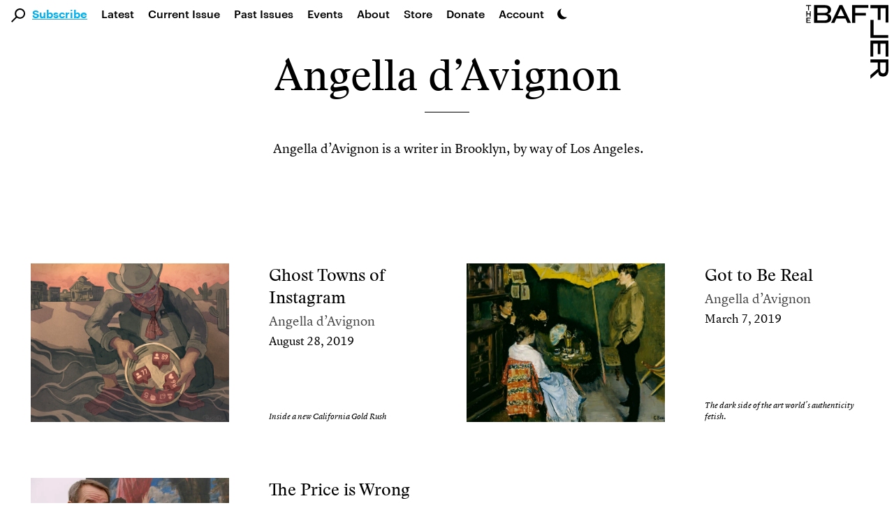

--- FILE ---
content_type: text/html; charset=UTF-8
request_url: https://thebaffler.com/authors/angella-davignon
body_size: 13918
content:
<!doctype html>
<html lang="en-US">
<!--
        c~~p ,_________.
  ,___'oo  )           \
  ( O O                  )/
  `=^='                 /
        \    ,     .   /
        \\  |___'|  /
        ||__|    |_|__|
-->
  <head>
    <meta charset="utf-8">
    <meta http-equiv="x-ua-compatible" content="ie=edge">
    <meta name="viewport" content="width=device-width, initial-scale=1, shrink-to-fit=no">
    <title>Angella d&#8217;Avignon</title>
	<style>img:is([sizes="auto" i], [sizes^="auto," i]) { contain-intrinsic-size: 3000px 1500px }</style>
	
<!-- Google Tag Manager for WordPress by gtm4wp.com -->
<script data-cfasync="false" data-pagespeed-no-defer>
	var gtm4wp_datalayer_name = "dataLayer";
	var dataLayer = dataLayer || [];
</script>
<!-- End Google Tag Manager for WordPress by gtm4wp.com -->
<!-- The SEO Framework by Sybre Waaijer -->
<link rel="canonical" href="https://thebaffler.com/authors/angella-davignon" />
<meta name="description" content="Angella d&rsquo;Avignon is a writer in Brooklyn, by way of Los Angeles." />
<meta property="og:type" content="article" />
<meta property="og:locale" content="en_US" />
<meta property="og:site_name" content="The Baffler" />
<meta property="og:title" content="Angella d&#8217;Avignon" />
<meta property="og:description" content="Angella d&rsquo;Avignon is a writer in Brooklyn, by way of Los Angeles." />
<meta property="og:url" content="https://thebaffler.com/authors/angella-davignon" />
<meta property="og:image" content="https://thebaffler.com/wp-content/uploads/2020/02/horiz_logo.png" />
<meta property="article:published_time" content="2018-11-07T19:00:54+00:00" />
<meta property="article:modified_time" content="2018-11-07T19:00:54+00:00" />
<meta property="article:author" content="https://www.facebook.com/TheBafflerMagazine" />
<meta property="article:publisher" content="https://www.facebook.com/TheBafflerMagazine" />
<meta name="twitter:card" content="summary_large_image" />
<meta name="twitter:site" content="@thebafflermag" />
<meta name="twitter:title" content="Angella d&#8217;Avignon" />
<meta name="twitter:description" content="Angella d&rsquo;Avignon is a writer in Brooklyn, by way of Los Angeles." />
<meta name="twitter:image" content="https://thebaffler.com/wp-content/uploads/2020/02/horiz_logo.png" />
<meta name="google-site-verification" content="mhHCKUW8GDYIOpiJDl82-A9nYy-st43RiuJTpCAyclw" />
<script type="application/ld+json">{"@context":"https://schema.org","@graph":[{"@type":"WebSite","@id":"https://thebaffler.com/#/schema/WebSite","url":"https://thebaffler.com/","name":"The Baffler","description":"Website of The Baffler, est. 1988, a printed and digital magazine of art and criticism.","inLanguage":"en-US","publisher":{"@type":"Organization","@id":"https://thebaffler.com/#/schema/Organization","name":"The Baffler","url":"https://thebaffler.com/"}},{"@type":"WebPage","@id":"https://thebaffler.com/authors/angella-davignon","url":"https://thebaffler.com/authors/angella-davignon","name":"Angella d&#8217;Avignon","description":"Angella d&rsquo;Avignon is a writer in Brooklyn, by way of Los Angeles.","inLanguage":"en-US","isPartOf":{"@id":"https://thebaffler.com/#/schema/WebSite"},"potentialAction":{"@type":"ReadAction","target":"https://thebaffler.com/authors/angella-davignon"},"datePublished":"2018-11-07T19:00:54+00:00","dateModified":"2018-11-07T19:00:54+00:00"}]}</script>
<!-- / The SEO Framework by Sybre Waaijer | 2.25ms meta | 0.21ms boot -->

<script>
window._wpemojiSettings = {"baseUrl":"https:\/\/s.w.org\/images\/core\/emoji\/16.0.1\/72x72\/","ext":".png","svgUrl":"https:\/\/s.w.org\/images\/core\/emoji\/16.0.1\/svg\/","svgExt":".svg","source":{"concatemoji":"https:\/\/thebaffler.com\/wp-includes\/js\/wp-emoji-release.min.js?ver=6.8.2"}};
/*! This file is auto-generated */
!function(s,n){var o,i,e;function c(e){try{var t={supportTests:e,timestamp:(new Date).valueOf()};sessionStorage.setItem(o,JSON.stringify(t))}catch(e){}}function p(e,t,n){e.clearRect(0,0,e.canvas.width,e.canvas.height),e.fillText(t,0,0);var t=new Uint32Array(e.getImageData(0,0,e.canvas.width,e.canvas.height).data),a=(e.clearRect(0,0,e.canvas.width,e.canvas.height),e.fillText(n,0,0),new Uint32Array(e.getImageData(0,0,e.canvas.width,e.canvas.height).data));return t.every(function(e,t){return e===a[t]})}function u(e,t){e.clearRect(0,0,e.canvas.width,e.canvas.height),e.fillText(t,0,0);for(var n=e.getImageData(16,16,1,1),a=0;a<n.data.length;a++)if(0!==n.data[a])return!1;return!0}function f(e,t,n,a){switch(t){case"flag":return n(e,"\ud83c\udff3\ufe0f\u200d\u26a7\ufe0f","\ud83c\udff3\ufe0f\u200b\u26a7\ufe0f")?!1:!n(e,"\ud83c\udde8\ud83c\uddf6","\ud83c\udde8\u200b\ud83c\uddf6")&&!n(e,"\ud83c\udff4\udb40\udc67\udb40\udc62\udb40\udc65\udb40\udc6e\udb40\udc67\udb40\udc7f","\ud83c\udff4\u200b\udb40\udc67\u200b\udb40\udc62\u200b\udb40\udc65\u200b\udb40\udc6e\u200b\udb40\udc67\u200b\udb40\udc7f");case"emoji":return!a(e,"\ud83e\udedf")}return!1}function g(e,t,n,a){var r="undefined"!=typeof WorkerGlobalScope&&self instanceof WorkerGlobalScope?new OffscreenCanvas(300,150):s.createElement("canvas"),o=r.getContext("2d",{willReadFrequently:!0}),i=(o.textBaseline="top",o.font="600 32px Arial",{});return e.forEach(function(e){i[e]=t(o,e,n,a)}),i}function t(e){var t=s.createElement("script");t.src=e,t.defer=!0,s.head.appendChild(t)}"undefined"!=typeof Promise&&(o="wpEmojiSettingsSupports",i=["flag","emoji"],n.supports={everything:!0,everythingExceptFlag:!0},e=new Promise(function(e){s.addEventListener("DOMContentLoaded",e,{once:!0})}),new Promise(function(t){var n=function(){try{var e=JSON.parse(sessionStorage.getItem(o));if("object"==typeof e&&"number"==typeof e.timestamp&&(new Date).valueOf()<e.timestamp+604800&&"object"==typeof e.supportTests)return e.supportTests}catch(e){}return null}();if(!n){if("undefined"!=typeof Worker&&"undefined"!=typeof OffscreenCanvas&&"undefined"!=typeof URL&&URL.createObjectURL&&"undefined"!=typeof Blob)try{var e="postMessage("+g.toString()+"("+[JSON.stringify(i),f.toString(),p.toString(),u.toString()].join(",")+"));",a=new Blob([e],{type:"text/javascript"}),r=new Worker(URL.createObjectURL(a),{name:"wpTestEmojiSupports"});return void(r.onmessage=function(e){c(n=e.data),r.terminate(),t(n)})}catch(e){}c(n=g(i,f,p,u))}t(n)}).then(function(e){for(var t in e)n.supports[t]=e[t],n.supports.everything=n.supports.everything&&n.supports[t],"flag"!==t&&(n.supports.everythingExceptFlag=n.supports.everythingExceptFlag&&n.supports[t]);n.supports.everythingExceptFlag=n.supports.everythingExceptFlag&&!n.supports.flag,n.DOMReady=!1,n.readyCallback=function(){n.DOMReady=!0}}).then(function(){return e}).then(function(){var e;n.supports.everything||(n.readyCallback(),(e=n.source||{}).concatemoji?t(e.concatemoji):e.wpemoji&&e.twemoji&&(t(e.twemoji),t(e.wpemoji)))}))}((window,document),window._wpemojiSettings);
</script>
<style id='wp-emoji-styles-inline-css'>

	img.wp-smiley, img.emoji {
		display: inline !important;
		border: none !important;
		box-shadow: none !important;
		height: 1em !important;
		width: 1em !important;
		margin: 0 0.07em !important;
		vertical-align: -0.1em !important;
		background: none !important;
		padding: 0 !important;
	}
</style>
<style id='elasticpress-related-posts-style-inline-css'>
.editor-styles-wrapper .wp-block-elasticpress-related-posts ul,.wp-block-elasticpress-related-posts ul{list-style-type:none;padding:0}.editor-styles-wrapper .wp-block-elasticpress-related-posts ul li a>div{display:inline}

</style>
<link rel='stylesheet' id='contact-form-7-css' href='https://thebaffler.com/wp-content/plugins/contact-form-7/includes/css/styles.css?ver=6.1.1' media='all' />
<link rel='stylesheet' id='mc4wp-form-styles-builder-css' href='//thebaffler.com/wp-content/uploads/mc4wp-stylesheets/bundle.css?ver=1748542278' media='all' />
<link rel='stylesheet' id='sage/app.css-css' href='https://thebaffler.com/wp-content/themes/salviadiez/public/styles/app.css?id=18b85090f560c78e4d0e5e1f907f3a05' media='all' />
<script src="https://thebaffler.com/wp-includes/js/jquery/jquery.min.js?ver=3.7.1" id="jquery-core-js"></script>
<script src="https://thebaffler.com/wp-includes/js/jquery/jquery-migrate.min.js?ver=3.4.1" id="jquery-migrate-js"></script>
<link rel="https://api.w.org/" href="https://thebaffler.com/wp-json/" /><link rel="alternate" title="JSON" type="application/json" href="https://thebaffler.com/wp-json/wp/v2/baffler_author/19406" /><link rel="EditURI" type="application/rsd+xml" title="RSD" href="https://thebaffler.com/xmlrpc.php?rsd" />
<link rel="alternate" title="oEmbed (JSON)" type="application/json+oembed" href="https://thebaffler.com/wp-json/oembed/1.0/embed?url=https%3A%2F%2Fthebaffler.com%2Fauthors%2Fangella-davignon" />
<link rel="alternate" title="oEmbed (XML)" type="text/xml+oembed" href="https://thebaffler.com/wp-json/oembed/1.0/embed?url=https%3A%2F%2Fthebaffler.com%2Fauthors%2Fangella-davignon&#038;format=xml" />

<!-- Google Tag Manager for WordPress by gtm4wp.com -->
<!-- GTM Container placement set to footer -->
<script data-cfasync="false" data-pagespeed-no-defer>
	var dataLayer_content = {"pageTitle":"Angella d&#8217;Avignon","pagePostType":"baffler_author","pagePostType2":"single-baffler_author","pagePostDate":"November 7, 2018","pagePostDateYear":2018,"pagePostDateMonth":11,"pagePostDateDay":7,"pagePostDateDayName":"Wednesday","pagePostDateHour":14,"pagePostDateMinute":0,"pagePostDateIso":"2018-11-07T14:00:54-05:00","pagePostDateUnix":1541599254,"pagePostTerms":{"contributor_type":["Author"],"meta":[]},"browserName":"","browserVersion":"","browserEngineName":"","browserEngineVersion":"","osName":"","osVersion":"","deviceType":"bot","deviceManufacturer":"","deviceModel":"","postCountOnPage":1,"postCountTotal":1,"postID":19406,"postFormat":"standard"};
	dataLayer.push( dataLayer_content );
</script>
<script data-cfasync="false" data-pagespeed-no-defer>
(function(w,d,s,l,i){w[l]=w[l]||[];w[l].push({'gtm.start':
new Date().getTime(),event:'gtm.js'});var f=d.getElementsByTagName(s)[0],
j=d.createElement(s),dl=l!='dataLayer'?'&l='+l:'';j.async=true;j.src=
'//www.googletagmanager.com/gtm.js?id='+i+dl;f.parentNode.insertBefore(j,f);
})(window,document,'script','dataLayer','GTM-KLFX7XK');
</script>
<!-- End Google Tag Manager for WordPress by gtm4wp.com --><script>(()=>{var o=[],i={};["on","off","toggle","show"].forEach((l=>{i[l]=function(){o.push([l,arguments])}})),window.Boxzilla=i,window.boxzilla_queue=o})();</script>  </head>

  <body class="wp-singular baffler_author-template-default single single-baffler_author postid-19406 wp-embed-responsive wp-theme-salviadiez angella-davignon global"    x-data="{
        darkMode: localStorage.getItem('darkMode'),
        openSearch: false,
        motionSafe: localStorage.getItem('motionSafe'),
        }"
    x-init="$watch('darkMode', val => localStorage.setItem('darkMode', val)),
            $watch('motionSafe', val => localStorage.setItem('motionSafe', val))"
    x-bind:class="(document.querySelector('.page-template-template-page-subscriptions') || document.querySelector('.page-template-template-page-gift-subscriptions') || document.querySelector('.page-template-template-page-special-book-offer') || document.querySelector('.page-template-template-page-summer-2024-bucket-hat')) ? { 'motion-off': motionSafe == '1' } :
        {
            'dark': darkMode === 'dark' || (darkMode === 'system' && window.matchMedia('(prefers-color-scheme: dark)').matches),
            'motion-off': motionSafe == '1'
        }"
    @keydown.cmd.k="openSearch = !openSearch;  $nextTick(() => $refs.largeSearch.focus());"
    @keydown.ctrl.k="openSearch = !openSearch;  $nextTick(() => $refs.largeSearch.focus());">
                    <div id="app" class="dark:bg-dark-mode-black dark:color-white" style="min-height: 100vh;">
                <a class="sr-only focus:not-sr-only" href="#main">
  Skip to content
</a>

<header class="padding-for-admin-bar-nav md:sticky md:top-0 md:z-50 bg-white dark:bg-dark-mode-black">
  <div class="pb-3 md:hidden" x-data="{ openMobileMenu: false }" x-trap.noreturn="openMobileMenu">
    <div class="p-3 flex items-center justify-between">
      <div class="w-1/5" >
          <button class="align-middle icon-link" @click="openMobileMenu = !openMobileMenu" x-bind:aria-expanded="openMobileMenu" aria-controls="navigation" @keydown.esc="openMobileMenu = false">
            <div x-show="!openMobileMenu"><svg class="h-6" version="1.1" class="burger" xmlns="http://www.w3.org/2000/svg" xmlns:xlink="http://www.w3.org/1999/xlink" x="0px" y="0px" width="27.3px" height="30px" viewBox="0 0 27.3 30" style="enable-background:new 0 0 27.3 30;" xml:space="preserve">
          <path d="M27.3,30H0v-4.6h27.3V30z M27.3,12.7H0v4.6h27.3V12.7z M27.3,0H0v4.6h27.3V0z"></path>
      </svg></div>
            <div x-show="openMobileMenu" x-cloak><svg class="h-6" class="x-spot" version="1.1" xmlns="http://www.w3.org/2000/svg" xmlns:xlink="http://www.w3.org/1999/xlink" x="0px" y="0px" width="22.5px" height="22.5px" viewBox="0 0 22.5 22.5" style="enable-background:new 0 0 22.5 22.5;" xml:space="preserve">
    <polygon points="19.3,0 11.3,8 3.3,0 0,3.3 8,11.3 0,19.3 3.3,22.5 11.3,14.5 19.3,22.5 22.5,19.3 14.5,11.3
    22.5,3.3 		"></polygon>
</svg></div>
            <span class="sr-only">Main Navigation</span>
          </button>
      </div>
      <a class="w-3/5 flex justify-center icon-link" href="https://thebaffler.com/" aria-label="Homepage">
        <svg class="h-10" version="1.1" xmlns="http://www.w3.org/2000/svg" xmlns:xlink="http://www.w3.org/1999/xlink" x="0px" y="0px" width="244px" height="32px" viewBox="0 0 244 32" style="enable-background:new 0 0 244 32;" xml:space="preserve">
    <path d="M176.2,0h28.5v4.9h-22.8V14H200v4.7h-18.2V27h22.8v4.9h-28.5L176.2,0z M34.8,0c7.5,0,11.1,3.3,11.1,8.2v0.6
            c0,3.5-2,6.3-6.1,7.1c4.6,0.8,6.6,3.9,6.6,6.7v0.9c0,5-4,8.4-11.4,8.4H14.9V0H34.8z M34.8,18.1H20.6v9.1h14.6
            c3.9,0,5.3-1.9,5.3-4.2v-0.6C40.5,19.9,38.8,18.1,34.8,18.1L34.8,18.1z M35.1,4.8H20.6v9.1h14.1c3.9,0,5.7-1.9,5.7-4.4V9
            C40.4,6.7,39,4.8,35.1,4.8L35.1,4.8z M53.5,31.9h-5.9L62.4,0h5l15.1,31.9h-6l-3.6-8H57L53.5,31.9z M58.9,19.6h11.9l-6-13.2
            L58.9,19.6z M125,4.9h22.8V0h-28.5v31.9h5.7V18.7h18.2V14H125V4.9z M86.2,31.9h5.7V18.7H110V14H91.8V4.9h22.8V0H86.2L86.2,31.9z
                M165.4,27h-22.1v4.9h27.8V0h-5.7L165.4,27z M232,18l12,14h-7l-11.2-13.2h-10.4v13.1h-5.7V0h17.8c8.6,0,12.1,3.3,12.4,8.6V9
            C240,14.6,237.6,17.7,232,18z M228.4,14.5c3.9,0,5.8-2,5.8-4.6V9.1c0-2.2-1.6-4.3-6-4.3h-12.8v9.7L228.4,14.5z M3.2,9.4h1.6V1.5
            h3.2V0.1H0v1.4h3.2V9.4z M7.8,11.2H6.1v3.9H1.9v-3.9H0.3v9.3h1.6v-4h4.2v4h1.7V11.2z M7.8,23.9v-1.4H0.3v9.3h7.5v-1.4H1.9v-2.7
            h4.5v-1.4H1.9v-2.4H7.8z"></path>
</svg>
      </a>
      <div class="w-1/5 flex justify-end">
        <div x-data="{ openDarkMode: false }" x-trap.noreturn.noscroll="openDarkMode">
    <button class='lg:ml-2 mt-2 md:mt-3 h-7 md:h-4 icon-link'
    @click="openDarkMode = !openDarkMode;" x-ref="darkModeButton" x-bind:aria-expanded="openDarkMode"
    @keydown.esc="openDarkMode = false" x-bind:aria-describedby="darkMode"
    @keyup.enter="openDarkMode = true; $refs.lightButton.focus();"
    @keyup.right="$refs.lightButton.focus();" @keyup.down="$refs.lightButton.focus();"
    @keyup.left="$refs.systemButton.focus();" @keyup.up="$refs.systemButton.focus();">
        <svg xmlns="http://www.w3.org/2000/svg"
        viewBox='0 0 100 100'
        class="h-7 md:h-4">
        <path d='M65.44,75.94a48.15,48.15,0,0,1-22-73.44A48.15,48.15,0,1,0,93.53,77.71,47.87,47.87,0,0,1,65.44,75.94Z' />
        </svg>
        <span class="sr-only">Dark Mode Settings</span>
    </button>
    <div x-show="openDarkMode" class="fixed inset-0 bg-black bg-opacity-50 overflow-y-auto h-full w-full z-50" style="z-index: 75;"></div>
    <div class="absolute left-0 h-32 w-full px-10 mt-7 md:mt-1" style="z-index: 100;"
        x-show="openDarkMode" @click.away="openDarkMode = false"
        x-transition:enter="transition ease-in-out duration-500"
        x-transition:enter-start="opacity-0 transform -translate-y-1/2"
        x-transition:enter-end="opacity-100 transform translate-y-0"
        x-transition:leave="transition ease-in duration-500"
        x-transition:leave-start="opacity-5 transform translate-y-0"
        x-transition:leave-end="opacity-0 transform -translate-y-1/2"
        x-cloak >
        <div class="w-full h-32 flex flex-col md:flex-row border border-black border-4">
            <button class="dark-mode-button border-2 md:border-r" x-on:click="darkMode = 'light'; openDarkMode = false"
            @keyup.enter="darkMode = 'light'; openDarkMode = false; $refs.darkModeButton.focus();" @keydown.esc="openDarkMode = false; $refs.darkModeButton.focus();" @keyup.alt.up="openDarkMode = false; $refs.darkModeButton.focus();"
            @keyup.left="$refs.systemButton.focus();" @keyup.right="$refs.darkButton.focus();"
            @keyup.up="$refs.darkModeButton.focus();" @keyup.down="$refs.darkButton.focus();"
            x-ref="lightButton" >
                <div class="dark-mode-button-container">
                    <svg xmlns="http://www.w3.org/2000/svg"
                    x-bind:class="{'border-2 border-brand-primary': darkMode == 'light'}"
                    class="w-6 h-6 p-1 text-gray-700 transition rounded-full cursor-pointer hover:bg-gray-200" fill="none" viewBox="0 0 24 24" stroke="currentColor" stroke-width="2" x-cloak>
                    <path stroke-linecap="round" stroke-linejoin="round" d="M12 3v1m0 16v1m9-9h-1M4 12H3m15.364 6.364l-.707-.707M6.343 6.343l-.707-.707m12.728 0l-.707.707M6.343 17.657l-.707.707M16 12a4 4 0 11-8 0 4 4 0 018 0z" />
                    </svg>
                    <div class="mt-3">Light Mode</div>
                    <div x-show="darkMode == 'light'" class="italic text-xs">Currently selected</div>
                </div>
            </button>
            <button class="dark-mode-button border-2 border-t-0 md:border-2 md:border-l md:border-r"
            x-on:click="darkMode = 'dark'; openDarkMode = false" @keyup.enter="darkMode = 'dark'; openDarkMode = false; $refs.darkModeButton.focus();"
            @keydown.esc="openDarkMode = false; $refs.darkModeButton.focus();" @keyup.alt.up="openDarkMode = false; $refs.darkModeButton.focus();"
            @keyup.left="$refs.lightButton.focus();" @keyup.right="$refs.systemButton.focus();"
            @keyup.up="$refs.lightButton.focus();" @keyup.down="$refs.systemButton.focus();"
            x-ref="darkButton">
                <div class="dark-mode-button-container">
                    <svg xmlns="http://www.w3.org/2000/svg"
                    x-bind:class="{'border-2 border-brand-primary': darkMode == 'dark'}"
                    class="w-6 h-6 p-1 text-gray-100 transition bg-gray-700 rounded-full cursor-pointer" viewBox="0 0 20 20" fill="currentColor">
                    <path d="M17.293 13.293A8 8 0 016.707 2.707a8.001 8.001 0 1010.586 10.586z" x-cloak/>
                    </svg>
                    <div class="mt-3">Dark Mode</div>
                    <div x-show="darkMode == 'dark'" class="italic text-xs">Currently selected</div>
                </div>
            </button>

            <button class="dark-mode-button border-2 border-t-0 md:border-2 md:border-l"
            x-on:click="darkMode = 'system'; openDarkMode = false" @keyup.enter="darkMode = 'system'; openDarkMode = false; $refs.darkModeButton.focus();"
            @keydown.esc="openDarkMode = false; $refs.darkModeButton.focus();" @keyup.alt.up="openDarkMode = false; $refs.darkModeButton.focus();"
            @keyup.left="$refs.darkButton.focus();" @keyup.right="$refs.lightButton.focus();"
            @keyup.up="$refs.darkButton.focus();" @keyup.down="$refs.darkModeButton.focus();"
            x-ref="systemButton">
                <div class="dark-mode-button-container">
                    <svg
                    xmlns="http://www.w3.org/2000/svg"
                    x-cloak
                    x-show="! window.matchMedia('(prefers-color-scheme: dark)').matches"
                    x-bind:class="{'border-2 border-brand-primary': darkMode == 'system'}"
                    class="w-6 h-6 p-1 text-gray-700 transition bg-gray-100 rounded-full cursor-pointer"
                    fill="none" viewBox="0 0 24 24" stroke="currentColor" stroke-width="2" x-cloak>
                    <path stroke-linecap="round" stroke-linejoin="round" d="M10.325 4.317c.426-1.756 2.924-1.756 3.35 0a1.724 1.724 0 002.573 1.066c1.543-.94 3.31.826 2.37 2.37a1.724 1.724 0 001.065 2.572c1.756.426 1.756 2.924 0 3.35a1.724 1.724 0 00-1.066 2.573c.94 1.543-.826 3.31-2.37 2.37a1.724 1.724 0 00-2.572 1.065c-.426 1.756-2.924 1.756-3.35 0a1.724 1.724 0 00-2.573-1.066c-1.543.94-3.31-.826-2.37-2.37a1.724 1.724 0 00-1.065-2.572c-1.756-.426-1.756-2.924 0-3.35a1.724 1.724 0 001.066-2.573c-.94-1.543.826-3.31 2.37-2.37.996.608 2.296.07 2.572-1.065z" />
                    <path stroke-linecap="round" stroke-linejoin="round" d="M15 12a3 3 0 11-6 0 3 3 0 016 0z" />
                    </svg>

                    <svg
                    xmlns="http://www.w3.org/2000/svg"
                    x-show="window.matchMedia('(prefers-color-scheme: dark)').matches"
                    x-bind:class="{'border-2 border-brand-primary': darkMode === 'system'}"
                    class="w-6 h-6 p-1 text-gray-100 transition bg-gray-700 rounded-full cursor-pointer"
                    x-cloak
                    fill="none" viewBox="0 0 24 24" stroke="currentColor" stroke-width="2" x-cloak>
                    <path stroke-linecap="round" stroke-linejoin="round" d="M10.325 4.317c.426-1.756 2.924-1.756 3.35 0a1.724 1.724 0 002.573 1.066c1.543-.94 3.31.826 2.37 2.37a1.724 1.724 0 001.065 2.572c1.756.426 1.756 2.924 0 3.35a1.724 1.724 0 00-1.066 2.573c.94 1.543-.826 3.31-2.37 2.37a1.724 1.724 0 00-2.572 1.065c-.426 1.756-2.924 1.756-3.35 0a1.724 1.724 0 00-2.573-1.066c-1.543.94-3.31-.826-2.37-2.37a1.724 1.724 0 00-1.065-2.572c-1.756-.426-1.756-2.924 0-3.35a1.724 1.724 0 001.066-2.573c-.94-1.543.826-3.31 2.37-2.37.996.608 2.296.07 2.572-1.065z" />
                    <path stroke-linecap="round" stroke-linejoin="round" d="M15 12a3 3 0 11-6 0 3 3 0 016 0z" />
                    </svg>
                    <div class="mt-3">System Settings</div>
                    <div x-show="darkMode == 'system'" class="italic text-xs">Currently selected</div>
                </div>
            </button>
        </div>
    </div>
</div>      </div>
    </div>
    <nav @keydown.esc="openMobileMenu = false" class="h-100vh" x-show="openMobileMenu" x-cloak aria-label="Primary Navigation">
              <div class="pl-7"><ul id="menu-primary-2" class="primary-nav-small pl-14 flex flex-col"><li class="font-lion search-field menu-item"><div class="search-svg"><svg 
	version="1.1"
	xmlns="http://www.w3.org/2000/svg" 
	xmlns:xlink="http://www.w3.org/1999/xlink" 
	x="0px" y="0px" 
	width="19.7px" height="19.7px" 
	viewBox="0 0 19.7 19.7" 
	style="enable-background:new 0 0 19.7 19.7;"
	xml:space="preserve" 
	class="nav-mag">
		<g>
			<path d="M7.2,2.2c-2.6,2.6-2.9,6.7-0.7,9.6L0,18.3l1.4,1.4L8,13.1c3.2,2.4,7.8,1.8,10.2-1.4S20,3.9,16.8,1.5
				C13.9-0.7,9.8-0.4,7.2,2.2L7.2,2.2z M16.2,11.1c-2.1,2.1-5.4,2.1-7.5,0s-2.1-5.4,0-7.5s5.4-2.1,7.5,0c1,1,1.6,2.3,1.6,3.7
				C17.7,8.7,17.1,10.1,16.2,11.1L16.2,11.1z"/>
		</g>
</svg></div><form role="search" method="get" action="https://thebaffler.com" class="search-input"><input type="text" placeholder="Search . . ." value="" name="s"></form></li><li class="subscribe-click blue-link menu-item menu-item-type-post_type menu-item-object-page menu-item-47359"><span class="py-3"><a href="https://thebaffler.com/subscriptions">Subscribe</a></span></li>
<li class="menu-item menu-item-type-post_type menu-item-object-page current_page_parent menu-item-14831"><span class="py-3"><a href="https://thebaffler.com/latest">Latest</a></span></li>
<li class="lh-caps menu-item menu-item-type-custom menu-item-object-custom menu-item-3383"><span class="py-3"><a href="/issues/no-82">Current Issue</a></span></li>
<li class="hidden-md-only menu-item menu-item-type-custom menu-item-object-custom menu-item-8"><span class="py-3"><a href="/issues">Past Issues</a></span></li>
<li class="menu-item menu-item-type-custom menu-item-object-custom menu-item-52060"><span class="py-3"><a href="/events">Events</a></span></li>
<li class="menu-item menu-item-type-post_type menu-item-object-page menu-item-14832"><span class="py-3"><a href="https://thebaffler.com/about">About</a></span></li>
<li class="menu-item menu-item-type-custom menu-item-object-custom menu-item-20"><span class="py-3"><a target="_blank" href="https://store.thebaffler.com">Store</a></span></li>
<li class="hidden-md-only menu-item menu-item-type-custom menu-item-object-custom menu-item-11"><span class="py-3"><a href="/donate">Donate</a></span></li>
<li class="blink-sdk-trigger menu-item menu-item-type-custom menu-item-object-custom menu-item-25179"><span class="py-3"><a href="#">Account</a></span></li>
</ul></div>
          </nav>
  </div>
  <div class="pb-2 hidden md:flex ">
    <div x-trap.noreturn="openSearch">
      <button class="align-middle ml-4 mt-3" @click="openSearch = !openSearch; $nextTick(() => $refs.largeSearch.focus());" @keydown.esc="openSearch = false"
        x-bind:aria-expanded="openSearch" aria-controls="search">
          <svg class="w-5 h-5 align-middle icon-link" 
	version="1.1"
	xmlns="http://www.w3.org/2000/svg" 
	xmlns:xlink="http://www.w3.org/1999/xlink" 
	x="0px" y="0px" 
	width="19.7px" height="19.7px" 
	viewBox="0 0 19.7 19.7" 
	style="enable-background:new 0 0 19.7 19.7;"
	xml:space="preserve" 
	class="nav-mag">
		<g>
			<path d="M7.2,2.2c-2.6,2.6-2.9,6.7-0.7,9.6L0,18.3l1.4,1.4L8,13.1c3.2,2.4,7.8,1.8,10.2-1.4S20,3.9,16.8,1.5
				C13.9-0.7,9.8-0.4,7.2,2.2L7.2,2.2z M16.2,11.1c-2.1,2.1-5.4,2.1-7.5,0s-2.1-5.4,0-7.5s5.4-2.1,7.5,0c1,1,1.6,2.3,1.6,3.7
				C17.7,8.7,17.1,10.1,16.2,11.1L16.2,11.1z"/>
		</g>
</svg>
          <span class="sr-only">Search</span>
      </button>
      <div x-show="openSearch;" class="fixed inset-0 bg-black bg-opacity-50 overflow-y-auto h-full w-full z-50" style="z-index: 75;"></div>
      <div class="absolute left-0 w-full px-12 mt-3.5" style="z-index: 100;"
        x-show="openSearch" @click.away="openSearch = false"
        x-transition:enter="transition ease-in-out duration-500"
        x-transition:enter-start="opacity-0 transform -translate-y-1/2"
        x-transition:enter-end="opacity-100 transform translate-y-0"
        x-transition:leave="transition ease-in duration-500"
        x-transition:leave-start="opacity-5 transform translate-y-0"
        x-transition:leave-end="opacity-0 transform -translate-y-1/2"
        x-cloak>
        <div class="w-full flex flex-col justify border-dark-grey-text border-2 text-dark-grey-text bg-lightest-grey py-8">
          <div class="flex justify-between ml-16 md:ml-24 xl:ml-44 w-9/12 xl:w-8/12">
            <form role="search" method="get" action="https://thebaffler.com/" class="w-full">
              <input x-ref="largeSearch" type="text" class="pl-1 w-11/12 font-lion outline-none focus:outline-none bg-lightest-grey border-b border-light-grey-text text-title-size leading-title-lh placeholder-dark-grey-text"
              type="submit" placeholder="Search . . ." value="" name="s" @keydown.esc="openSearch = false">
            </form>
            <div class="flex flex-col justify-around">
              <button class="h-6 text-dark-grey-text" x-show="openSearch" @click="openSearch = false" x-bind:aria-expanded="openSearch" aria-controls="search" @keydown.esc="openSearch = false">
                <svg class="h-6 cursor-pointer hover:text-light-grey-text active:text-light-grey-text focus:text-light-grey-text" class="x-spot" version="1.1" xmlns="http://www.w3.org/2000/svg" xmlns:xlink="http://www.w3.org/1999/xlink" x="0px" y="0px" width="22.5px" height="22.5px" viewBox="0 0 22.5 22.5" style="enable-background:new 0 0 22.5 22.5;" xml:space="preserve">
    <polygon points="19.3,0 11.3,8 3.3,0 0,3.3 8,11.3 0,19.3 3.3,22.5 11.3,14.5 19.3,22.5 22.5,19.3 14.5,11.3
    22.5,3.3 		"></polygon>
</svg>
                <span class="sr-only">Exit Search</span>
              </button>
            </div>
          </div>
          <div class="pt-2 flex flex-col ml-16 md:ml-24 xl:ml-44 w-9/12 xl:w-8/12">
            <p style="margin-bottom:0px !important;">Press <span class="font-bold">return</span> to see results.</p>
            <p style="margin-bottom:0px !important;" class='text-xs'><span class="font-bold">cmd / ctrl + k</span> to open and close.</p>
          </div>
        </div>
      </div>
    </div>    
    <nav class="pt-1" aria-label="Primary Navigation">
              <div class="menu-primary-container"><ul id="menu-primary-3" class="primary-nav-large flex"><li class="font-lion search-field menu-item"><div class="search-svg"><svg 
	version="1.1"
	xmlns="http://www.w3.org/2000/svg" 
	xmlns:xlink="http://www.w3.org/1999/xlink" 
	x="0px" y="0px" 
	width="19.7px" height="19.7px" 
	viewBox="0 0 19.7 19.7" 
	style="enable-background:new 0 0 19.7 19.7;"
	xml:space="preserve" 
	class="nav-mag">
		<g>
			<path d="M7.2,2.2c-2.6,2.6-2.9,6.7-0.7,9.6L0,18.3l1.4,1.4L8,13.1c3.2,2.4,7.8,1.8,10.2-1.4S20,3.9,16.8,1.5
				C13.9-0.7,9.8-0.4,7.2,2.2L7.2,2.2z M16.2,11.1c-2.1,2.1-5.4,2.1-7.5,0s-2.1-5.4,0-7.5s5.4-2.1,7.5,0c1,1,1.6,2.3,1.6,3.7
				C17.7,8.7,17.1,10.1,16.2,11.1L16.2,11.1z"/>
		</g>
</svg></div><form role="search" method="get" action="https://thebaffler.com" class="search-input"><input type="text" placeholder="Search . . ." value="" name="s"></form></li><li class="subscribe-click blue-link menu-item menu-item-type-post_type menu-item-object-page menu-item-47359"><span class="mx-2.5"><a href="https://thebaffler.com/subscriptions">Subscribe</a></span></li>
<li class="menu-item menu-item-type-post_type menu-item-object-page current_page_parent menu-item-14831"><span class="mx-2.5"><a href="https://thebaffler.com/latest">Latest</a></span></li>
<li class="lh-caps menu-item menu-item-type-custom menu-item-object-custom menu-item-3383"><span class="mx-2.5"><a href="/issues/no-82">Current Issue</a></span></li>
<li class="hidden-md-only menu-item menu-item-type-custom menu-item-object-custom menu-item-8"><span class="mx-2.5"><a href="/issues">Past Issues</a></span></li>
<li class="menu-item menu-item-type-custom menu-item-object-custom menu-item-52060"><span class="mx-2.5"><a href="/events">Events</a></span></li>
<li class="menu-item menu-item-type-post_type menu-item-object-page menu-item-14832"><span class="mx-2.5"><a href="https://thebaffler.com/about">About</a></span></li>
<li class="menu-item menu-item-type-custom menu-item-object-custom menu-item-20"><span class="mx-2.5"><a target="_blank" href="https://store.thebaffler.com">Store</a></span></li>
<li class="hidden-md-only menu-item menu-item-type-custom menu-item-object-custom menu-item-11"><span class="mx-2.5"><a href="/donate">Donate</a></span></li>
<li class="blink-sdk-trigger menu-item menu-item-type-custom menu-item-object-custom menu-item-25179"><span class="mx-2.5"><a href="#">Account</a></span></li>
</ul></div>
          </nav>
    <div x-data="{ openDarkMode: false }" x-trap.noreturn.noscroll="openDarkMode">
    <button class='lg:ml-2 mt-2 md:mt-3 h-7 md:h-4 icon-link'
    @click="openDarkMode = !openDarkMode;" x-ref="darkModeButton" x-bind:aria-expanded="openDarkMode"
    @keydown.esc="openDarkMode = false" x-bind:aria-describedby="darkMode"
    @keyup.enter="openDarkMode = true; $refs.lightButton.focus();"
    @keyup.right="$refs.lightButton.focus();" @keyup.down="$refs.lightButton.focus();"
    @keyup.left="$refs.systemButton.focus();" @keyup.up="$refs.systemButton.focus();">
        <svg xmlns="http://www.w3.org/2000/svg"
        viewBox='0 0 100 100'
        class="h-7 md:h-4">
        <path d='M65.44,75.94a48.15,48.15,0,0,1-22-73.44A48.15,48.15,0,1,0,93.53,77.71,47.87,47.87,0,0,1,65.44,75.94Z' />
        </svg>
        <span class="sr-only">Dark Mode Settings</span>
    </button>
    <div x-show="openDarkMode" class="fixed inset-0 bg-black bg-opacity-50 overflow-y-auto h-full w-full z-50" style="z-index: 75;"></div>
    <div class="absolute left-0 h-32 w-full px-10 mt-7 md:mt-1" style="z-index: 100;"
        x-show="openDarkMode" @click.away="openDarkMode = false"
        x-transition:enter="transition ease-in-out duration-500"
        x-transition:enter-start="opacity-0 transform -translate-y-1/2"
        x-transition:enter-end="opacity-100 transform translate-y-0"
        x-transition:leave="transition ease-in duration-500"
        x-transition:leave-start="opacity-5 transform translate-y-0"
        x-transition:leave-end="opacity-0 transform -translate-y-1/2"
        x-cloak >
        <div class="w-full h-32 flex flex-col md:flex-row border border-black border-4">
            <button class="dark-mode-button border-2 md:border-r" x-on:click="darkMode = 'light'; openDarkMode = false"
            @keyup.enter="darkMode = 'light'; openDarkMode = false; $refs.darkModeButton.focus();" @keydown.esc="openDarkMode = false; $refs.darkModeButton.focus();" @keyup.alt.up="openDarkMode = false; $refs.darkModeButton.focus();"
            @keyup.left="$refs.systemButton.focus();" @keyup.right="$refs.darkButton.focus();"
            @keyup.up="$refs.darkModeButton.focus();" @keyup.down="$refs.darkButton.focus();"
            x-ref="lightButton" >
                <div class="dark-mode-button-container">
                    <svg xmlns="http://www.w3.org/2000/svg"
                    x-bind:class="{'border-2 border-brand-primary': darkMode == 'light'}"
                    class="w-6 h-6 p-1 text-gray-700 transition rounded-full cursor-pointer hover:bg-gray-200" fill="none" viewBox="0 0 24 24" stroke="currentColor" stroke-width="2" x-cloak>
                    <path stroke-linecap="round" stroke-linejoin="round" d="M12 3v1m0 16v1m9-9h-1M4 12H3m15.364 6.364l-.707-.707M6.343 6.343l-.707-.707m12.728 0l-.707.707M6.343 17.657l-.707.707M16 12a4 4 0 11-8 0 4 4 0 018 0z" />
                    </svg>
                    <div class="mt-3">Light Mode</div>
                    <div x-show="darkMode == 'light'" class="italic text-xs">Currently selected</div>
                </div>
            </button>
            <button class="dark-mode-button border-2 border-t-0 md:border-2 md:border-l md:border-r"
            x-on:click="darkMode = 'dark'; openDarkMode = false" @keyup.enter="darkMode = 'dark'; openDarkMode = false; $refs.darkModeButton.focus();"
            @keydown.esc="openDarkMode = false; $refs.darkModeButton.focus();" @keyup.alt.up="openDarkMode = false; $refs.darkModeButton.focus();"
            @keyup.left="$refs.lightButton.focus();" @keyup.right="$refs.systemButton.focus();"
            @keyup.up="$refs.lightButton.focus();" @keyup.down="$refs.systemButton.focus();"
            x-ref="darkButton">
                <div class="dark-mode-button-container">
                    <svg xmlns="http://www.w3.org/2000/svg"
                    x-bind:class="{'border-2 border-brand-primary': darkMode == 'dark'}"
                    class="w-6 h-6 p-1 text-gray-100 transition bg-gray-700 rounded-full cursor-pointer" viewBox="0 0 20 20" fill="currentColor">
                    <path d="M17.293 13.293A8 8 0 016.707 2.707a8.001 8.001 0 1010.586 10.586z" x-cloak/>
                    </svg>
                    <div class="mt-3">Dark Mode</div>
                    <div x-show="darkMode == 'dark'" class="italic text-xs">Currently selected</div>
                </div>
            </button>

            <button class="dark-mode-button border-2 border-t-0 md:border-2 md:border-l"
            x-on:click="darkMode = 'system'; openDarkMode = false" @keyup.enter="darkMode = 'system'; openDarkMode = false; $refs.darkModeButton.focus();"
            @keydown.esc="openDarkMode = false; $refs.darkModeButton.focus();" @keyup.alt.up="openDarkMode = false; $refs.darkModeButton.focus();"
            @keyup.left="$refs.darkButton.focus();" @keyup.right="$refs.lightButton.focus();"
            @keyup.up="$refs.darkButton.focus();" @keyup.down="$refs.darkModeButton.focus();"
            x-ref="systemButton">
                <div class="dark-mode-button-container">
                    <svg
                    xmlns="http://www.w3.org/2000/svg"
                    x-cloak
                    x-show="! window.matchMedia('(prefers-color-scheme: dark)').matches"
                    x-bind:class="{'border-2 border-brand-primary': darkMode == 'system'}"
                    class="w-6 h-6 p-1 text-gray-700 transition bg-gray-100 rounded-full cursor-pointer"
                    fill="none" viewBox="0 0 24 24" stroke="currentColor" stroke-width="2" x-cloak>
                    <path stroke-linecap="round" stroke-linejoin="round" d="M10.325 4.317c.426-1.756 2.924-1.756 3.35 0a1.724 1.724 0 002.573 1.066c1.543-.94 3.31.826 2.37 2.37a1.724 1.724 0 001.065 2.572c1.756.426 1.756 2.924 0 3.35a1.724 1.724 0 00-1.066 2.573c.94 1.543-.826 3.31-2.37 2.37a1.724 1.724 0 00-2.572 1.065c-.426 1.756-2.924 1.756-3.35 0a1.724 1.724 0 00-2.573-1.066c-1.543.94-3.31-.826-2.37-2.37a1.724 1.724 0 00-1.065-2.572c-1.756-.426-1.756-2.924 0-3.35a1.724 1.724 0 001.066-2.573c-.94-1.543.826-3.31 2.37-2.37.996.608 2.296.07 2.572-1.065z" />
                    <path stroke-linecap="round" stroke-linejoin="round" d="M15 12a3 3 0 11-6 0 3 3 0 016 0z" />
                    </svg>

                    <svg
                    xmlns="http://www.w3.org/2000/svg"
                    x-show="window.matchMedia('(prefers-color-scheme: dark)').matches"
                    x-bind:class="{'border-2 border-brand-primary': darkMode === 'system'}"
                    class="w-6 h-6 p-1 text-gray-100 transition bg-gray-700 rounded-full cursor-pointer"
                    x-cloak
                    fill="none" viewBox="0 0 24 24" stroke="currentColor" stroke-width="2" x-cloak>
                    <path stroke-linecap="round" stroke-linejoin="round" d="M10.325 4.317c.426-1.756 2.924-1.756 3.35 0a1.724 1.724 0 002.573 1.066c1.543-.94 3.31.826 2.37 2.37a1.724 1.724 0 001.065 2.572c1.756.426 1.756 2.924 0 3.35a1.724 1.724 0 00-1.066 2.573c.94 1.543-.826 3.31-2.37 2.37a1.724 1.724 0 00-2.572 1.065c-.426 1.756-2.924 1.756-3.35 0a1.724 1.724 0 00-2.573-1.066c-1.543.94-3.31-.826-2.37-2.37a1.724 1.724 0 00-1.065-2.572c-1.756-.426-1.756-2.924 0-3.35a1.724 1.724 0 001.066-2.573c-.94-1.543.826-3.31 2.37-2.37.996.608 2.296.07 2.572-1.065z" />
                    <path stroke-linecap="round" stroke-linejoin="round" d="M15 12a3 3 0 11-6 0 3 3 0 016 0z" />
                    </svg>
                    <div class="mt-3">System Settings</div>
                    <div x-show="darkMode == 'system'" class="italic text-xs">Currently selected</div>
                </div>
            </button>
        </div>
    </div>
</div>    <a class="hidden icon-link pt-1 pr-2 md:block md:absolute md:right-0 md:top-0 padding-for-admin-bar-corner-logo" href="https://thebaffler.com/" aria-label="Homepage">
      <svg class="h-28" version="1.1" xmlns="http://www.w3.org/2000/svg" xmlns:xlink="http://www.w3.org/1999/xlink" x="0px" y="0px" width="117.6px" height="105px" viewBox="0 0 140.4 126" style="enable-background:new 0 0 140.4 126;" xml:space="preserve">

    <g>
        <path d="M0,0h8.6v1.4H5.1V9H3.5V1.4H0V0z M6.4,14.4H2.3v-3.8H0.6v9h1.6v-3.9h4.1v3.9H8v-9H6.4V14.4z M0.6,30.6H8v-1.4
            H2.3v-2.6h4.4v-1.3H2.3V23H8v-1.4H0.6V30.6z M114.4,66.1h7.9V84h4.5V66.1h8.8v22.1h4.7V60.6h-30.5v27.6h4.7V66.1z M43,22.5
            c0,4.8-3.8,8.1-11,8.1H13.6V0.1h18.2c7.2,0,10.8,3.2,10.8,7.8v0.5c0,3.3-2,6-5.9,6.8C41.2,16,43,19,43,21.7V22.5z M19.2,13.4h12.6
            c3.8,0,5.5-1.8,5.5-4.2V8.7c0-2.2-1.4-4-5.1-4h-13L19.2,13.4z M37.3,21.5c0-2.4-1.6-4.1-5.5-4.1H19.2v8.8h13c3.8,0,5.1-1.8,5.1-4
            L37.3,21.5z M62,0.1l14.6,30.5h-5.9L67.2,23H51.8l-3.4,7.6h-5.7L57.1,0.1H62z M65.3,18.8L59.4,6.2l-5.7,12.6H65.3z M140.3,0h-30.5
            v5.5h12.6v20h4.5v-20h8.7v24.3h4.7L140.3,0z M78.6,30.6H84V18h17.9v-4.5H84V4.8h22.1V0.1H78.6V30.6z M109.7,25.5V56h30.5v-4.6h-25
            V25.5H109.7z M109.9,92.8h30.5v17.3c0,8.4-3.1,11.7-8.2,12h-0.5c-6.6,0-8.3-2.3-8.6-7.7L109.8,126v-6.3l12.6-10.7V98.3h-12.5
            L109.9,92.8z M126.5,111c0,3.8,1.9,5.6,4.3,5.6h0.9c2.1,0,4.1-1.5,4.1-5.8V98.3h-9.3L126.5,111z"></path>
    </g>

</svg>
    </a>
  </div>
</header>

<div class="padding-for-admin-bar-app md:mx-8">
  <div class="mx-auto px-3 container">
    <main class="pb-8 sm:pb-12 md:pt-4 lg:pb-20" id="main">
      

    <section class="mx-auto mt-5 w-full max-w-xl md:max-w-full flex flex-col items-center">
  <h1 class="p-px text-title-size leading-title-lh text-center">Angella d&#8217;Avignon</h1>
  <hr class="mx-auto mt-5 w-16 border-t border-black dark:border-white">
</section>
    <div class="mt-10 flex flex-col lg:flex-row justify-between">
                <div class="md:pl-8 body-copy-frame">
                <p>Angella d’Avignon is a writer in Brooklyn, by way of Los Angeles.</p>

        </div>
    </div>

            <div class="mx-auto pt-20 sm:mx-0 max-w-sm sm:max-w-none grid grid-cols-1 md:grid-cols-2 gap-x-14 gap-y-9 sm:gap-y-11 md:gap-y-20">
                            <article class="flex flex-col sm:flex-row justify-between">
                                            <div class="relative p-2/5 sm:p-1/5 sm:mt-4 md:mt-0 sm:w-2/5 md:w-1/2">
                            <a href="https://thebaffler.com/latest/the-ghost-towns-of-instagram-davignon">
                                <img class="absolute top-0 left-0 h-full w-full object-cover" alt="" src="https://thebaffler.com/wp-content/uploads/2019/08/Gomez_TNP_Final.jpg" />
                            </a>
                        </div>
                                        <div class="sm:mt-4 md:mt-0 sm:w-1/2 md:w-2/5 flex flex-col items-center sm:items-start justify-around sm:justify-start text-center sm:text-left">
                        <h2 class="font-serif pt-px mt-4 sm:mt-0 text-2xl black-link"><a href="https://thebaffler.com/latest/the-ghost-towns-of-instagram-davignon">Ghost Towns of Instagram</a></h2>
                        <div class="pt-1.5 flex flex-col justify-between h-full">
                            <div>     
                                <div class="font-lion dark-grey-link text-regular-copy-size leading-regular-copy-lh">
                                    <article>
                                        <a href="https://thebaffler.com/authors/angella-davignon" aria-label="Author">Angella d&#8217;Avignon</a>
                        </article>                                                                    </div>
                                <div class="mt-1.5 font-lion text-small-copy-size leading-small-copy-lh">August 28, 2019</div>
                                  
                                   
                            </div>
                            <div class="pt-3 font-lion line-clamp-2 text-xs black-link italic">
                                Inside a new California Gold Rush
                            </div>
                        </div>
                    </div>
                </article>
                            <article class="flex flex-col sm:flex-row justify-between">
                                            <div class="relative p-2/5 sm:p-1/5 sm:mt-4 md:mt-0 sm:w-2/5 md:w-1/2">
                            <a href="https://thebaffler.com/latest/got-to-be-real-davignon">
                                <img class="absolute top-0 left-0 h-full w-full object-cover" alt="" src="https://thebaffler.com/wp-content/uploads/2019/03/Bohemians.jpg" />
                            </a>
                        </div>
                                        <div class="sm:mt-4 md:mt-0 sm:w-1/2 md:w-2/5 flex flex-col items-center sm:items-start justify-around sm:justify-start text-center sm:text-left">
                        <h2 class="font-serif pt-px mt-4 sm:mt-0 text-2xl black-link"><a href="https://thebaffler.com/latest/got-to-be-real-davignon">Got to Be Real</a></h2>
                        <div class="pt-1.5 flex flex-col justify-between h-full">
                            <div>     
                                <div class="font-lion dark-grey-link text-regular-copy-size leading-regular-copy-lh">
                                    <article>
                                        <a href="https://thebaffler.com/authors/angella-davignon" aria-label="Author">Angella d&#8217;Avignon</a>
                        </article>                                                                    </div>
                                <div class="mt-1.5 font-lion text-small-copy-size leading-small-copy-lh">March 7, 2019</div>
                                  
                                   
                            </div>
                            <div class="pt-3 font-lion line-clamp-2 text-xs black-link italic">
                                The dark side of the art world's authenticity fetish.
                            </div>
                        </div>
                    </div>
                </article>
                            <article class="flex flex-col sm:flex-row justify-between">
                                            <div class="relative p-2/5 sm:p-1/5 sm:mt-4 md:mt-0 sm:w-2/5 md:w-1/2">
                            <a href="https://thebaffler.com/latest/the-price-is-wrong">
                                <img class="absolute top-0 left-0 h-full w-full object-cover" alt="" src="https://thebaffler.com/wp-content/uploads/2018/11/Jeff-Koons.jpg" />
                            </a>
                        </div>
                                        <div class="sm:mt-4 md:mt-0 sm:w-1/2 md:w-2/5 flex flex-col items-center sm:items-start justify-around sm:justify-start text-center sm:text-left">
                        <h2 class="font-serif pt-px mt-4 sm:mt-0 text-2xl black-link"><a href="https://thebaffler.com/latest/the-price-is-wrong">The Price is Wrong</a></h2>
                        <div class="pt-1.5 flex flex-col justify-between h-full">
                            <div>     
                                <div class="font-lion dark-grey-link text-regular-copy-size leading-regular-copy-lh">
                                    <article>
                                        <a href="https://thebaffler.com/authors/angella-davignon" aria-label="Author">Angella d&#8217;Avignon</a>
                        </article>                                                                    </div>
                                <div class="mt-1.5 font-lion text-small-copy-size leading-small-copy-lh">November 7, 2018</div>
                                  
                                   
                            </div>
                            <div class="pt-3 font-lion line-clamp-2 text-xs black-link italic">
                                Without incisive critique or explosive insider information, the spectacle of <em>The Price of Everything</em> wears thin.
                            </div>
                        </div>
                    </div>
                </article>
                    </div>
        
    
    </main>

    </div>
</div>

<footer class="page-footer">
	<div class="pt-10 pb-6">
		<div class="md:hidden"> 
			<div class="mx-auto w-8/12 border-t logo-border">
				<div class="h-32 w-full">
					<nav> 
													<div class="h-full text-smaller-copy-size sm:text-small-copy-size"><ul id="menu-footer-2" class="footer-nav-small h-full flex flex-wrap"><li class="menu-item menu-item-type-post_type menu-item-object-page menu-item-25178"><span class="black-link dark:white-link single-article-footer-links"><a href="https://thebaffler.com/about/newsletter">Newsletters</a></span></li>
<li class="menu-item menu-item-type-post_type menu-item-object-page menu-item-14833"><span class="black-link dark:white-link single-article-footer-links"><a href="https://thebaffler.com/donate">Donate</a></span></li>
<li class="menu-item menu-item-type-post_type menu-item-object-page menu-item-56669"><span class="black-link dark:white-link single-article-footer-links"><a href="https://thebaffler.com/bookstores-newsstands">Bookstores</a></span></li>
<li class="menu-item menu-item-type-post_type menu-item-object-page menu-item-38594"><span class="black-link dark:white-link single-article-footer-links"><a href="https://thebaffler.com/about/privacy">Privacy</a></span></li>
<li class="menu-item menu-item-type-custom menu-item-object-custom menu-item-13740"><span class="black-link dark:white-link single-article-footer-links"><a href="https://store.thebaffler.com">Store</a></span></li>
<li class="menu-item menu-item-type-custom menu-item-object-custom menu-item-32"><span class="black-link dark:white-link single-article-footer-links"><a href="/subscribe">Subscribe</a></span></li>
<li class="text-dark-grey-text dark:text-light-grey-text menu-item articles-text-color">    <div class="flex flex-col items-start justify-between">
        <div class="relative rounded-sm w-12 h-6 transition duration-200 ease-linear"
        :class="[motionSafe === '1' ? 'bg-green-700 dark:bg-green-500' : 'bg-gray-400']">
            <label for="motionSafe-small"
                class="absolute left-0 bg-white border-2 mb-2 w-6 h-6 rounded-sm transform duration-100 ease-linear cursor-pointer"
                :class="[motionSafe === '1' ? 'translate-x-full' : 'translate-x-0 border-gray-400']"></label>
            <input type="checkbox" id="motionSafe-small" name="motionSafe-small"
                x-bind:aria-checked="[motionSafe === '1' ? 'true' : 'false']"
                aria-labelledby="motion-safe-text-small"
                class="appearance-none w-full h-full"
                @click="motionSafe === '0' ? motionSafe = '1' : motionSafe = '0'"
                @keyup.enter="motionSafe === '0' ? motionSafe = '1' : motionSafe = '0'"
                />
        </div>
        <div class="pt-2 text-xs text-sans border-b-2 border-transparent min-w-min"
            x-bind:class="{
                'border-green-700 dark:border-green-500': motionSafe == '1'
            }"
            id="motion-safe-text-small" >
            Reduce Motion
        </div>
    </div></li><li class="text-black dark:text-white menu-item articles-text-color">&copy; The Baffler 2026</li></ul></div>
											</nav>
				</div>
				<div class="h-32 w-full mt-20 pt-2 flex justify-between">
					<div>
						<a href="https://thebaffler.com/" aria-label="Homepage" class="icon-link">
							<svg version="1.1"
    xmlns="http://www.w3.org/2000/svg" xmlns:xlink="http://www.w3.org/1999/xlink"
    x="0px" y="0px" width="140.4px" height="126px" viewBox="0 0 140.4 126" style="enable-background:new 0 0 140.4 126;"
    xml:space="preserve" class="hidden-md-up corner-logo">
        <g>
            <path class="st0" d="M140.4,126h-8.6v-1.4h3.5V117h1.6v7.6h3.5V126z M134,111.6h4.1v3.8h1.6v-9h-1.6v3.9H134v-3.9h-1.6v9h1.6
                V111.6z M139.7,95.4h-7.4v1.4h5.7v2.6h-4.4v1.3h4.4v2.3h-5.7v1.4h7.4V95.4z M26,59.9h-7.9V42h-4.5v17.9H4.8V37.7H0.1v27.6h30.5
                V37.7H26V59.9z M97.4,103.5c0-4.8,3.8-8.1,11-8.1h18.4v30.5h-18.2c-7.2,0-10.8-3.2-10.8-7.8v-0.6c0-3.3,2-6,5.9-6.8
                c-4.5-0.7-6.3-3.7-6.3-6.4V103.5z M121.2,112.6h-12.6c-3.8,0-5.5,1.8-5.5,4.2v0.6c0,2.2,1.4,4,5.1,4h13L121.2,112.6z M103.1,104.5
                c0,2.4,1.6,4.1,5.5,4.1h12.7v-8.8h-13c-3.8,0-5.1,1.8-5.1,4L103.1,104.5z M78.4,125.9L63.8,95.4h5.9l3.5,7.6h15.4l3.4-7.6h5.7
                l-14.4,30.5H78.4z M75.1,107.2l5.9,12.6l5.7-12.6H75.1z M0.1,126h30.5v-5.5H18v-20h-4.5v20H4.8V96.3H0.1L0.1,126z M61.8,95.4h-5.4
                V108H38.5v4.5h17.9v8.7H34.2v4.7h27.6V95.4z M30.6,100.5V70H0.1v4.6h25v25.8H30.6z M30.5,33.2H0V15.9c0-8.4,3.1-11.7,8.2-12h0.5
                c6.6,0,8.3,2.3,8.6,7.7L30.6,0v6.3L18,17v10.7h12.5L30.5,33.2z M13.9,15c0-3.8-1.9-5.6-4.3-5.6H8.7c-2.1,0-4.1,1.5-4.1,5.8v12.4
                h9.3L13.9,15z"/>

        </g>
</svg>
						</a>
					</div>
					<div class="flex flex-col justify-between">
						<a href="https://bsky.app/profile/thebaffler.com" aria-label="Bluesky page" class="icon-link">
							<svg class="bluesky" version="1.1" xmlns="http://www.w3.org/2000/svg" xmlns:xlink="http://www.w3.org/1999/xlink" x="0px" y="0px" width="35px" height="35px" viewBox="0 0 35 35" style="enable-background:new 0 0 35 35;" xml:space="preserve">
    <g>
        <path d="M 18 16.403 c -0.996 -1.928 -3.709 -5.521 -6.231 -7.293 C 9.353 7.412 8.43 7.706 7.827 7.978 C 7.127 8.293 7 9.361 7 9.99 s 0.346 5.155 0.572 5.91 c 0.747 2.496 3.404 3.34 5.851 3.07 q 0.188 -0.029 0.38 -0.052 a 8 8 0 0 1 -0.38 0.051 c -3.586 0.529 -6.771 1.83 -2.594 6.457 c 4.595 4.735 6.297 -1.015 7.171 -3.93 c 0.874 2.915 1.88 8.458 7.089 3.93 c 3.911 -3.93 1.074 -5.928 -2.512 -6.457 a 8 8 0 0 1 -0.38 -0.051 q 0.192 0.024 0.38 0.051 c 2.447 0.271 5.104 -0.573 5.85 -3.069 c 0.227 -0.755 0.573 -5.281 0.573 -5.91 s -0.127 -1.697 -0.827 -2.012 c -0.604 -0.271 -1.526 -0.566 -3.942 1.132 c -2.522 1.772 -5.235 5.365 -6.231 7.293" />
    </g>
</svg>
						</a>
						<a href="https://twitter.com/thebafflermag" aria-label="Twitter page" class="icon-link">
							<svg class="twitter" version="1.1" xmlns="http://www.w3.org/2000/svg" xmlns:xlink="http://www.w3.org/1999/xlink" x="0px" y="0px" width="35px" height="35px" viewBox="0 0 35 35" style="enable-background:new 0 0 35 35;" xml:space="preserve">
    <g>
        <path d="M 30 10.057 a 10 10 0 0 1 -2.828 0.775 a 4.93 4.93 0 0 0 2.166 -2.725 a 9.7 9.7 0 0 1 -3.13 1.194 a 4.92 4.92 0 0 0 -3.593 -1.55 a 4.924 4.924 0 0 0 -4.794 6.049 c -4.09 -0.21 -7.72 -2.17 -10.15 -5.15 a 4.94 4.94 0 0 0 -0.665 2.477 c 0 1.71 0.87 3.214 2.19 4.1 a 5 5 0 0 1 -2.23 -0.616 v 0.06 c 0 2.39 1.7 4.38 3.952 4.83 c -0.414 0.115 -0.85 0.174 -1.297 0.174 q -0.476 -0.001 -0.928 -0.086 a 4.935 4.935 0 0 0 4.6 3.42 a 9.9 9.9 0 0 1 -6.114 2.107 q -0.597 0 -1.175 -0.068 a 13.95 13.95 0 0 0 7.55 2.213 c 9.056 0 14.01 -7.507 14.01 -14.013 q 0 -0.32 -0.015 -0.637 c 0.96 -0.695 1.795 -1.56 2.455 -2.55 z" />
    </g>
</svg>
						</a>
					</div>
				</div>
			</div>
		</div>
		<div class="px-10 width-full hidden md:flex flex-row justify-between">
				<div class="w-2/5 flex flex-col justify-between">
					<div class="pb-4 mb-9 border-b logo-border">
						<a href="https://thebaffler.com/" aria-label="Homepage" class="icon-link">
							<svg version="1.1" xmlns="http://www.w3.org/2000/svg" xmlns:xlink="http://www.w3.org/1999/xlink" x="0px" y="0px" width="244px" height="32px" viewBox="0 0 244 32" style="enable-background:new 0 0 244 32;" xml:space="preserve">
    <path d="M176.2,0h28.5v4.9h-22.8V14H200v4.7h-18.2V27h22.8v4.9h-28.5L176.2,0z M34.8,0c7.5,0,11.1,3.3,11.1,8.2v0.6
            c0,3.5-2,6.3-6.1,7.1c4.6,0.8,6.6,3.9,6.6,6.7v0.9c0,5-4,8.4-11.4,8.4H14.9V0H34.8z M34.8,18.1H20.6v9.1h14.6
            c3.9,0,5.3-1.9,5.3-4.2v-0.6C40.5,19.9,38.8,18.1,34.8,18.1L34.8,18.1z M35.1,4.8H20.6v9.1h14.1c3.9,0,5.7-1.9,5.7-4.4V9
            C40.4,6.7,39,4.8,35.1,4.8L35.1,4.8z M53.5,31.9h-5.9L62.4,0h5l15.1,31.9h-6l-3.6-8H57L53.5,31.9z M58.9,19.6h11.9l-6-13.2
            L58.9,19.6z M125,4.9h22.8V0h-28.5v31.9h5.7V18.7h18.2V14H125V4.9z M86.2,31.9h5.7V18.7H110V14H91.8V4.9h22.8V0H86.2L86.2,31.9z
                M165.4,27h-22.1v4.9h27.8V0h-5.7L165.4,27z M232,18l12,14h-7l-11.2-13.2h-10.4v13.1h-5.7V0h17.8c8.6,0,12.1,3.3,12.4,8.6V9
            C240,14.6,237.6,17.7,232,18z M228.4,14.5c3.9,0,5.8-2,5.8-4.6V9.1c0-2.2-1.6-4.3-6-4.3h-12.8v9.7L228.4,14.5z M3.2,9.4h1.6V1.5
            h3.2V0.1H0v1.4h3.2V9.4z M7.8,11.2H6.1v3.9H1.9v-3.9H0.3v9.3h1.6v-4h4.2v4h1.7V11.2z M7.8,23.9v-1.4H0.3v9.3h7.5v-1.4H1.9v-2.7
            h4.5v-1.4H1.9v-2.4H7.8z"></path>
</svg>
						</a>
					</div>
					<div class="h-32 text-small-copy-size flex items-end justify-between">
						<div class="flex items-end">
							<div class="text-center" aria-hidden="true">
								2<br> 0<br> 2<br> 6<br>
							</div>
							<div class="ml-2">
							<span class="sr-only">2026</span> &copy; The Baffler
							</div>
						</div>
						<div class="pl-10 w-1/2">
							<nav aria-label="Footer Navigation"> 
																	<div class="small-copy-size"><ul id="menu-footer-3" class=""><li class="menu-item menu-item-type-post_type menu-item-object-page menu-item-25178"><span class="dark-grey-link dark:white-link single-article-footer-links"><a href="https://thebaffler.com/about/newsletter">Newsletters</a></span></li>
<li class="menu-item menu-item-type-post_type menu-item-object-page menu-item-14833"><span class="dark-grey-link dark:white-link single-article-footer-links"><a href="https://thebaffler.com/donate">Donate</a></span></li>
<li class="menu-item menu-item-type-post_type menu-item-object-page menu-item-56669"><span class="dark-grey-link dark:white-link single-article-footer-links"><a href="https://thebaffler.com/bookstores-newsstands">Bookstores</a></span></li>
<li class="menu-item menu-item-type-post_type menu-item-object-page menu-item-38594"><span class="dark-grey-link dark:white-link single-article-footer-links"><a href="https://thebaffler.com/about/privacy">Privacy</a></span></li>
<li class="menu-item menu-item-type-custom menu-item-object-custom menu-item-13740"><span class="dark-grey-link dark:white-link single-article-footer-links"><a href="https://store.thebaffler.com">Store</a></span></li>
<li class="menu-item menu-item-type-custom menu-item-object-custom menu-item-32"><span class="dark-grey-link dark:white-link single-article-footer-links"><a href="/subscribe">Subscribe</a></span></li>
</ul></div>
															</nav>
						</div>
					</div>
				</div>
			<div class="w-2/5 flex flex-col justify-between footer-cta-buttons">
				<aside class="widget cover_widget-2 cover" aria-label="Subscription"><div class="cover-image" aria-hidden="true" ><a tabindex="-1" href="https://thebaffler.com/subscribe" class="footer-cta-subscribe"><img src="https://thebaffler.com/wp-content/uploads/2019/04/100x100_Subscribe_thumb.jpg" alt="Subscribe Now!"></a></div><div class="meta"><h6 class="footer-widget"><a href="https://thebaffler.com/subscribe" class="footer-cta-subscribe">Subscribe Now!</a></h6></div></aside><aside class="widget store_widget-3 store" aria-label="Baffler Store"><div class="cover-image" aria-hidden="true"><a tabindex="-1" href="https://store.thebaffler.com/products/baffler-bucket-hat" class="footer-cta-store"><img src="https://thebaffler.com/wp-content/uploads/2023/08/bucket-hat-2.png" alt="Baffler Store"/></a></div><div class="meta"><h6 class="footer-widget"><a href="https://store.thebaffler.com/" class="footer-cta-store">Baffler Store</a></h6><p class="description"><a href="https://store.thebaffler.com/products/baffler-bucket-hat" class="footer-cta-store">Bucket Hat / $30</a></p></div></aside>			</div>
			<div class="flex flex-col justify-between items-end">
				<a href="https://bsky.app/profile/thebaffler.com" aria-label="Bluesky page" class="icon-link  border-black dark:border-white">
					<svg class="bluesky" version="1.1" xmlns="http://www.w3.org/2000/svg" xmlns:xlink="http://www.w3.org/1999/xlink" x="0px" y="0px" width="35px" height="35px" viewBox="0 0 35 35" style="enable-background:new 0 0 35 35;" xml:space="preserve">
    <g>
        <path d="M 18 16.403 c -0.996 -1.928 -3.709 -5.521 -6.231 -7.293 C 9.353 7.412 8.43 7.706 7.827 7.978 C 7.127 8.293 7 9.361 7 9.99 s 0.346 5.155 0.572 5.91 c 0.747 2.496 3.404 3.34 5.851 3.07 q 0.188 -0.029 0.38 -0.052 a 8 8 0 0 1 -0.38 0.051 c -3.586 0.529 -6.771 1.83 -2.594 6.457 c 4.595 4.735 6.297 -1.015 7.171 -3.93 c 0.874 2.915 1.88 8.458 7.089 3.93 c 3.911 -3.93 1.074 -5.928 -2.512 -6.457 a 8 8 0 0 1 -0.38 -0.051 q 0.192 0.024 0.38 0.051 c 2.447 0.271 5.104 -0.573 5.85 -3.069 c 0.227 -0.755 0.573 -5.281 0.573 -5.91 s -0.127 -1.697 -0.827 -2.012 c -0.604 -0.271 -1.526 -0.566 -3.942 1.132 c -2.522 1.772 -5.235 5.365 -6.231 7.293" />
    </g>
</svg>
				</a>
				<a href="https://twitter.com/thebafflermag" aria-label="Twitter page" class="icon-link  border-black dark:border-white">
					<svg class="twitter" version="1.1" xmlns="http://www.w3.org/2000/svg" xmlns:xlink="http://www.w3.org/1999/xlink" x="0px" y="0px" width="35px" height="35px" viewBox="0 0 35 35" style="enable-background:new 0 0 35 35;" xml:space="preserve">
    <g>
        <path d="M 30 10.057 a 10 10 0 0 1 -2.828 0.775 a 4.93 4.93 0 0 0 2.166 -2.725 a 9.7 9.7 0 0 1 -3.13 1.194 a 4.92 4.92 0 0 0 -3.593 -1.55 a 4.924 4.924 0 0 0 -4.794 6.049 c -4.09 -0.21 -7.72 -2.17 -10.15 -5.15 a 4.94 4.94 0 0 0 -0.665 2.477 c 0 1.71 0.87 3.214 2.19 4.1 a 5 5 0 0 1 -2.23 -0.616 v 0.06 c 0 2.39 1.7 4.38 3.952 4.83 c -0.414 0.115 -0.85 0.174 -1.297 0.174 q -0.476 -0.001 -0.928 -0.086 a 4.935 4.935 0 0 0 4.6 3.42 a 9.9 9.9 0 0 1 -6.114 2.107 q -0.597 0 -1.175 -0.068 a 13.95 13.95 0 0 0 7.55 2.213 c 9.056 0 14.01 -7.507 14.01 -14.013 q 0 -0.32 -0.015 -0.637 c 0.96 -0.695 1.795 -1.56 2.455 -2.55 z" />
    </g>
</svg>
				</a>
				<div class="flex flex-col items-end justify-between">
					<div class="relative rounded-sm w-12 h-6 transition duration-200 ease-linear" :class="[motionSafe === '1' ? 'bg-green-700 dark:bg-green-500' : 'bg-gray-400']">
						<label for="motionSafe-medium" class="absolute left-0 bg-white border-2 mb-2 w-6 h-6 rounded-sm transform duration-100 ease-linear cursor-pointer translate-x-full" :class="[motionSafe === '1' ? 'translate-x-full' : 'translate-x-0 border-gray-400']"></label>
						<input type="checkbox" id="motionSafe-medium" name="motionSafe-medium" x-bind:aria-checked="[motionSafe === '1' ? 'true' : 'false']" aria-labelledby="motion-safe-text-medium" class="appearance-none w-full h-full" @click="motionSafe === '0' ? motionSafe = '1' : motionSafe = '0'" @keyup.enter="motionSafe === '0' ? motionSafe = '1' : motionSafe = '0'" aria-checked="true">
					</div>
					<div class="pt-2 text-xs text-sans border-b-2 border-transparent min-w-min border-green-700 dark:border-green-500" x-bind:class="{
							'border-green-700 dark:border-green-500': motionSafe == '1'
						}" id="motion-safe-text-medium">
						Reduce Motion
					</div>
				</div>
            </div>
		</div>
		<div class="w-full mt-10 flex flex-col items-end text-xs text-dark-grey-text dark:text-light-grey-text nonprofit-disclaimer font-lion">
			<div class="w-6/12 md:w-3/12 mx-auto md:mr-10 text-justify">
				The Baffler Foundation is a 501(c)(3) tax-exempt & charitable organization. Our tax-exempt number is 27-4645833.
			</div>
		</div>
	</div>
</footer>
        </div>
        <script type="speculationrules">
{"prefetch":[{"source":"document","where":{"and":[{"href_matches":"\/*"},{"not":{"href_matches":["\/wp-*.php","\/wp-admin\/*","\/wp-content\/uploads\/*","\/wp-content\/*","\/wp-content\/plugins\/*","\/wp-content\/themes\/salviadiez\/*","\/*\\?(.+)"]}},{"not":{"selector_matches":"a[rel~=\"nofollow\"]"}},{"not":{"selector_matches":".no-prefetch, .no-prefetch a"}}]},"eagerness":"conservative"}]}
</script>

<!-- GTM Container placement set to footer -->
<!-- Google Tag Manager (noscript) -->
				<noscript><iframe src="https://www.googletagmanager.com/ns.html?id=GTM-KLFX7XK" height="0" width="0" style="display:none;visibility:hidden" aria-hidden="true"></iframe></noscript>
<!-- End Google Tag Manager (noscript) --><script src="https://thebaffler.com/wp-includes/js/dist/hooks.min.js?ver=4d63a3d491d11ffd8ac6" id="wp-hooks-js"></script>
<script src="https://thebaffler.com/wp-includes/js/dist/i18n.min.js?ver=5e580eb46a90c2b997e6" id="wp-i18n-js"></script>
<script id="wp-i18n-js-after">
wp.i18n.setLocaleData( { 'text direction\u0004ltr': [ 'ltr' ] } );
</script>
<script src="https://thebaffler.com/wp-content/plugins/contact-form-7/includes/swv/js/index.js?ver=6.1.1" id="swv-js"></script>
<script id="contact-form-7-js-before">
var wpcf7 = {
    "api": {
        "root": "https:\/\/thebaffler.com\/wp-json\/",
        "namespace": "contact-form-7\/v1"
    },
    "cached": 1
};
</script>
<script src="https://thebaffler.com/wp-content/plugins/contact-form-7/includes/js/index.js?ver=6.1.1" id="contact-form-7-js"></script>
<script src="https://thebaffler.com/wp-content/plugins/duracelltomi-google-tag-manager/dist/js/gtm4wp-contact-form-7-tracker.js?ver=1.22" id="gtm4wp-contact-form-7-tracker-js"></script>
<script src="https://thebaffler.com/wp-content/plugins/duracelltomi-google-tag-manager/dist/js/gtm4wp-form-move-tracker.js?ver=1.22" id="gtm4wp-form-move-tracker-js"></script>
<script id="sage/vendor.js-js-before">
!function(){"use strict";var n,r={},e={};function t(n){var o=e[n];if(void 0!==o)return o.exports;var u=e[n]={exports:{}};return r[n](u,u.exports,t),u.exports}t.m=r,n=[],t.O=function(r,e,o,u){if(!e){var f=1/0;for(l=0;l<n.length;l++){e=n[l][0],o=n[l][1],u=n[l][2];for(var i=!0,c=0;c<e.length;c++)(!1&u||f>=u)&&Object.keys(t.O).every((function(n){return t.O[n](e[c])}))?e.splice(c--,1):(i=!1,u<f&&(f=u));if(i){n.splice(l--,1);var a=o();void 0!==a&&(r=a)}}return r}u=u||0;for(var l=n.length;l>0&&n[l-1][2]>u;l--)n[l]=n[l-1];n[l]=[e,o,u]},t.n=function(n){var r=n&&n.__esModule?function(){return n.default}:function(){return n};return t.d(r,{a:r}),r},t.d=function(n,r){for(var e in r)t.o(r,e)&&!t.o(n,e)&&Object.defineProperty(n,e,{enumerable:!0,get:r[e]})},t.o=function(n,r){return Object.prototype.hasOwnProperty.call(n,r)},function(){var n={546:0,126:0,692:0};t.O.j=function(r){return 0===n[r]};var r=function(r,e){var o,u,f=e[0],i=e[1],c=e[2],a=0;if(f.some((function(r){return 0!==n[r]}))){for(o in i)t.o(i,o)&&(t.m[o]=i[o]);if(c)var l=c(t)}for(r&&r(e);a<f.length;a++)u=f[a],t.o(n,u)&&n[u]&&n[u][0](),n[u]=0;return t.O(l)},e=self.webpackChunk=self.webpackChunk||[];e.forEach(r.bind(null,0)),e.push=r.bind(null,e.push.bind(e))}()}();
//# sourceMappingURL=manifest.js.map
</script>
<script src="https://thebaffler.com/wp-content/themes/salviadiez/public/scripts/vendor.js?id=b299bcb3cc9b398c7a5ad09f17855622" id="sage/vendor.js-js"></script>
<script src="https://thebaffler.com/wp-content/themes/salviadiez/public/scripts/app.js?id=7b96579499c8f8a2f35b50d43af78f31" id="sage/app.js-js"></script>
    <div id="light" class="hidden">Light Mode</div>
    <div id="dark" class="hidden">Light Mode</div>
    <div id="system" class="hidden">System Settings</div>
  </body>
<!--
  In Memoriam

  David Berman (January 4, 1967 – August 7, 2019)
  Barbara Ehrenreich (August 26, 1941 – September 1, 2022)
-->
</html>
